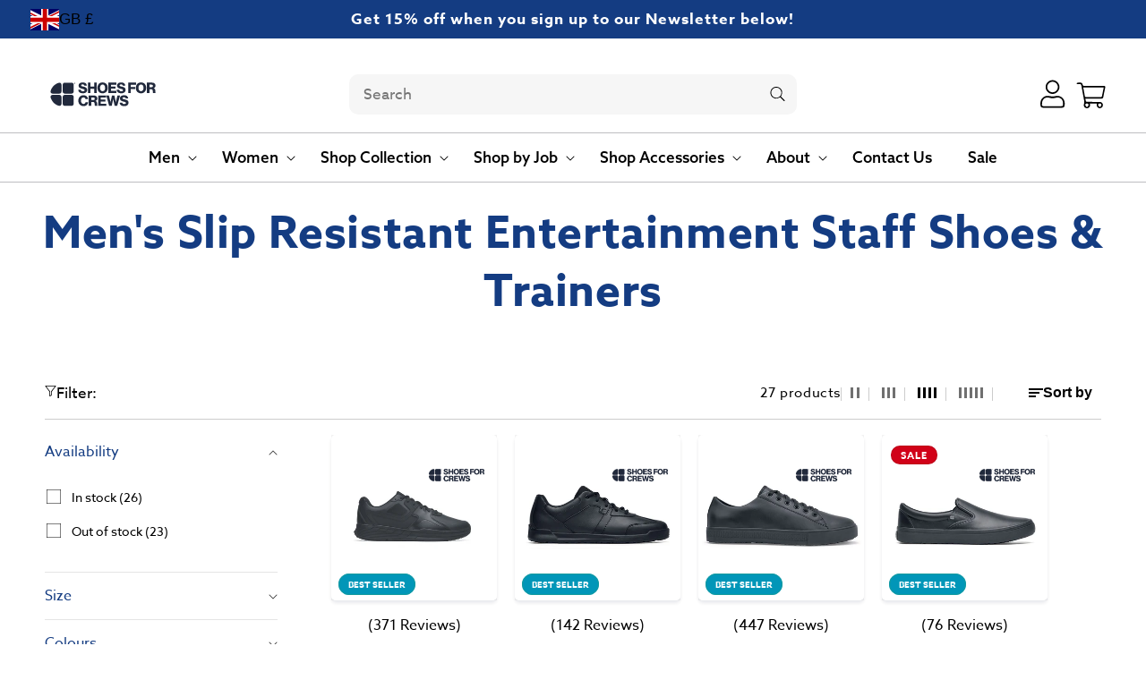

--- FILE ---
content_type: text/css
request_url: https://www.shoesforcrewseurope.co.uk/cdn/shop/t/63/assets/template-collection.css?v=172313334336065391191752157444
body_size: -174
content:
@media screen and (max-width: 749px){.collection .grid__item:only-child{flex:0 0 100%;max-width:100%}}@media screen and (max-width: 989px){.collection .slider.slider--tablet{margin-bottom:1.5rem}}.collection .loading-overlay{position:absolute;z-index:1;width:1.8rem}@media screen and (max-width: 749px){.collection .loading-overlay{top:0;right:0}}@media screen and (min-width: 750px){.collection .loading-overlay{left:0}}.collection .loading-overlay{position:fixed;top:0;right:0;bottom:0;left:0;display:none;width:100%;padding:0 1.5rem;opacity:.7;z-index:10}@media screen and (min-width: 750px){.collection .loading-overlay{padding-left:5rem;padding-right:5rem}}.collection.loading .loading-overlay{display:block}.collection--empty .title-wrapper{margin-top:10rem;margin-bottom:15rem}@media screen and (max-width: 989px){.collection .slider--tablet.product-grid{scroll-padding-left:1.5rem}}.collection__description>*{margin:0}.collection__title.title-wrapper{margin-bottom:2.5rem}.collection__title .title:not(:only-child){margin-bottom:1rem}@media screen and (min-width: 990px){.collection__title--desktop-slider .title{margin-bottom:2.5rem}.collection__title.title-wrapper--self-padded-tablet-down{padding:0 5rem}.collection--full-width slider-component:not(.slider-component-desktop){padding:0 1.5rem;max-width:none}}.collection__view-all a:not(.link){margin-top:1rem}show-more-text .description{--line-clamp: 3;--font-size: 1.6rem;--line-height: 1.4;--min-height: calc((var(--font-size) * var(--line-height)) * var(--line-clamp));-webkit-line-clamp:var(--line-clamp);-webkit-box-orient:vertical;min-height:var(--min-height);overflow:hidden;text-overflow:ellipsis;display:-webkit-box;font-size:var(--font-size);line-height:var(--line-height);padding-top:2rem;margin-bottom:1.5rem}show-more-text .description.show-more{-webkit-line-clamp:unset;min-height:unset;overflow:visible;text-overflow:clip;display:block}show-more-text .buttons{padding-bottom:2rem}show-more-text .button-show-more{padding-left:0;justify-content:flex-start;padding-bottom:1.1rem}
/*# sourceMappingURL=/cdn/shop/t/63/assets/template-collection.css.map?v=172313334336065391191752157444 */


--- FILE ---
content_type: text/css
request_url: https://www.shoesforcrewseurope.co.uk/cdn/shop/t/63/assets/component-pagination.css?v=134762657733293231701747996130
body_size: -309
content:
.pagination-wrapper{margin-top:4rem}@media screen and (min-width: 990px){.pagination-wrapper{margin-top:5rem}}.pagination__list{display:flex;flex-wrap:wrap;justify-content:center}.pagination__list>li{flex:1 0 4.4rem;max-width:4.4rem}.pagination__list>li:not(:last-child){margin-right:1rem}.pagination__item{color:var(--color-stone);border:3px solid var(--color-stone);display:inline-flex;justify-content:center;align-items:center;position:relative;height:4.4rem;width:100%;padding:0;border-radius:100%;text-decoration:none}.pagination__item.disabled{pointer-events:none;opacity:.25}.pagination__item svg{fill:var(--color-stone)}a.pagination__item:hover:after{height:.1rem}.pagination__item .icon-caret{height:.6rem}.pagination__item--current{color:var(--color-cobault);border-color:var(--color-cobault)}.pagination__item--current svg{fill:var(--color-cobault)}.pagination__item:hover{color:var(--color-black);border-color:var(--color-black)}.pagination__item:hover svg{fill:var(--color-black)}.pagination__item--next .icon{margin-left:-.2rem;transform:rotate(90deg)}.pagination__item--next:hover .icon{transform:rotate(90deg) scale(1.07)}.pagination__item--prev .icon{margin-right:-.2rem;transform:rotate(-90deg)}.pagination__item--prev:hover .icon{transform:rotate(-90deg) scale(1.07)}.pagination__item-arrow:hover:after{display:none}@media screen and (max-width: 750px){.pagination__list>li{flex:1 0 3.4rem;max-width:3.4rem}.pagination__item{height:3.4rem}}
/*# sourceMappingURL=/cdn/shop/t/63/assets/component-pagination.css.map?v=134762657733293231701747996130 */


--- FILE ---
content_type: text/javascript
request_url: https://www.shoesforcrewseurope.co.uk/cdn/shop/t/63/assets/facets.min.js?v=38149090983827381561747996128
body_size: 2245
content:
class FacetFiltersForm extends HTMLElement{constructor(){super(),this.onActiveFilterClick=this.onActiveFilterClick.bind(this),this.debouncedOnSubmit=debounce((e=>{this.onSubmitHandler(e)}),800);const e=undefined;this.querySelector("form").addEventListener("input",this.debouncedOnSubmit.bind(this));const t=this.querySelector("#FacetsWrapperDesktop");t&&t.addEventListener("keyup",onKeyUpEscape),this.initCustomDropdown()}static setListeners(){const e=e=>{const t=e.state?e.state.searchParams:FacetFiltersForm.searchParamsInitial;t!==FacetFiltersForm.searchParamsPrev&&FacetFiltersForm.renderPage(t,null,!1)};window.addEventListener("popstate",e)}static toggleActiveFacets(e=!0){document.querySelectorAll(".js-facet-remove").forEach((t=>{t.classList.toggle("disabled",e)}))}static renderPage(e,t,r=!0){FacetFiltersForm.searchParamsPrev=e;const o=FacetFiltersForm.getSections(),i=document.getElementById("ProductCount"),n=document.getElementById("ProductCountDesktop"),s=undefined;document.querySelectorAll(".facets-container .loading__spinner, facet-filters-form .loading__spinner").forEach((e=>e.classList.remove("hidden"))),document.getElementById("ProductGridContainer").querySelector(".collection").classList.add("loading"),i&&i.classList.add("loading"),n&&n.classList.add("loading"),o.forEach((r=>{const o=`${window.location.pathname}?section_id=${r.section}&${e}`,i=e=>e.url===o;FacetFiltersForm.filterData.some(i)?FacetFiltersForm.renderSectionFromCache(i,t):FacetFiltersForm.renderSectionFromFetch(o,t)})),r&&FacetFiltersForm.updateURLHash(e)}static renderSectionFromFetch(e,t){fetch(e).then((e=>e.text())).then((r=>{const o=r;FacetFiltersForm.filterData=[...FacetFiltersForm.filterData,{html:o,url:e}],FacetFiltersForm.renderFilters(o,t),FacetFiltersForm.renderProductGridContainer(o),FacetFiltersForm.renderProductCount(o),"function"==typeof initializeScrollAnimationTrigger&&initializeScrollAnimationTrigger(o.innerHTML)}))}static renderSectionFromCache(e,t){const r=FacetFiltersForm.filterData.find(e).html;FacetFiltersForm.renderFilters(r,t),FacetFiltersForm.renderProductGridContainer(r),FacetFiltersForm.renderProductCount(r),"function"==typeof initializeScrollAnimationTrigger&&initializeScrollAnimationTrigger(r.innerHTML)}static renderProductGridContainer(e){const t=document.getElementById("ProductGridContainer"),r=undefined,o=(new DOMParser).parseFromString(e,"text/html").getElementById("ProductGridContainer").innerHTML;t.innerHTML=o,document.querySelectorAll("modal-dialog").forEach((e=>{e.moved||e.connectedCallback()})),document.querySelectorAll("bulk-modal").forEach((e=>{e.connectedCallback()}));const i=document.querySelector("product-grid-controller");i&&i.reinitializeGrid(),document.getElementById("ProductGridContainer").querySelectorAll(".scroll-trigger").forEach((e=>{e.classList.add("scroll-trigger--cancel")}))}static renderProductCount(e){const t=(new DOMParser).parseFromString(e,"text/html").getElementById("ProductCount").innerHTML,r=document.getElementById("ProductCount"),o=document.getElementById("ProductCountDesktop");r.innerHTML=t,r.classList.remove("loading"),o&&(o.innerHTML=t,o.classList.remove("loading"));const i=undefined;document.querySelectorAll(".facets-container .loading__spinner, facet-filters-form .loading__spinner").forEach((e=>e.classList.add("hidden")))}static renderFilters(e,t){const r=(new DOMParser).parseFromString(e,"text/html"),o=r.querySelectorAll("#FacetFiltersForm .js-filter, #FacetFiltersFormMobile .js-filter, #FacetFiltersPillsForm .js-filter"),i=document.querySelectorAll("#FacetFiltersForm .js-filter, #FacetFiltersFormMobile .js-filter, #FacetFiltersPillsForm .js-filter");Array.from(i).forEach((e=>{Array.from(o).some((({id:t})=>e.id===t))||e.remove()}));const n=e=>{const r=t?t.target.closest(".js-filter"):void 0;return!!r&&e.id===r.id},s=Array.from(o).filter((e=>!n(e))),a=Array.from(o).find(n);if(s.forEach(((e,t)=>{const r=undefined;if(document.getElementById(e.id))document.getElementById(e.id).innerHTML=e.innerHTML;else{if(t>0){const{className:r,id:o}=s[t-1];if(e.className===r)return void document.getElementById(o).after(e)}e.parentElement&&document.querySelector(`#${e.parentElement.id} .js-filter`).before(e)}})),FacetFiltersForm.renderActiveFacets(r),FacetFiltersForm.renderAdditionalElements(r),a){const e=t.target.closest(".js-filter").id;if(e){FacetFiltersForm.renderCounts(a,t.target.closest(".js-filter")),FacetFiltersForm.renderMobileCounts(a,document.getElementById(e));const r=document.getElementById(e),o=r.classList.contains("mobile-facets__details")?".mobile-facets__close-button":".facets__summary",i=r.querySelector(o),n="text"===t.target.getAttribute("type");i&&!n&&i.focus()}}const c=document.querySelector("facet-filters-form");c&&c.initCustomDropdown()}static renderActiveFacets(e){const t=undefined;[".active-facets-mobile",".active-facets-desktop"].forEach((t=>{const r=e.querySelector(t);r&&(document.querySelector(t).innerHTML=r.innerHTML)})),FacetFiltersForm.toggleActiveFacets(!1)}static renderAdditionalElements(e){const t=undefined;[".mobile-facets__open",".mobile-facets__count",".sorting"].forEach((t=>{e.querySelector(t)&&(document.querySelector(t).innerHTML=e.querySelector(t).innerHTML)}));const r=document.querySelector('#FacetSortFormMobile input[name="sort_by"]'),o=document.querySelector("#CustomSortDropdownMobile");if(r&&o){const e=r.value,t=o.querySelector(`.custom-dropdown__item[data-value="${e}"]`);t&&(o.querySelectorAll(".custom-dropdown__item").forEach((e=>{e.removeAttribute("aria-selected")})),t.setAttribute("aria-selected","true"))}document.getElementById("FacetFiltersFormMobile").closest("menu-drawer").bindEvents()}static renderCounts(e,t){const r=t.querySelector(".facets__summary"),o=e.querySelector(".facets__summary");o&&r&&(r.outerHTML=o.outerHTML);const i=t.querySelector(".facets__header"),n=e.querySelector(".facets__header");n&&i&&(i.outerHTML=n.outerHTML);const s=t.querySelector(".facets-wrap"),a=e.querySelector(".facets-wrap");if(a&&s){const e=undefined;Boolean(t.querySelector("show-more-button .label-show-more.hidden"))&&a.querySelectorAll(".facets__item.hidden").forEach((e=>e.classList.replace("hidden","show-more-item"))),s.outerHTML=a.outerHTML}}static renderMobileCounts(e,t){const r=t.querySelector(".mobile-facets__list"),o=e.querySelector(".mobile-facets__list");o&&r&&(r.outerHTML=o.outerHTML)}static updateURLHash(e){history.pushState({searchParams:e},"",`${window.location.pathname}${e&&"?".concat(e)}`)}static getSections(){return[{section:document.getElementById("product-grid").dataset.id}]}initCustomDropdown(){let e,t;if(window.innerWidth>750?(e=!1,t=this.querySelector("#CustomSortDropdown")):(e=!0,t=this.querySelector("#CustomSortDropdownMobile")),!t)return;const r=t.querySelector(".custom-dropdown__button"),o=t.querySelector(".custom-dropdown__list"),i=t.querySelectorAll(".custom-dropdown__item"),n=t.querySelector(".close-sort");let s;s=e?this.querySelector("#FacetSortFormMobile"):this.querySelector("#FacetSortForm"),r&&o&&i.length&&s&&(r.addEventListener("click",(()=>{const t="true"===r.getAttribute("aria-expanded");r.setAttribute("aria-expanded",!t),o.style.height=t?"0px":"auto",o.style.opacity=t?"0":"1",o.style.visibility=t?"hidden":"visible",e&&document.body.classList.toggle("overflow-hidden-mobile",!t),t&&i[0].focus()})),i.forEach((t=>{t.addEventListener("keydown",(n=>{switch(n.key){case"ArrowDown":n.preventDefault();const s=undefined;(i[index+1]||i[0]).focus();break;case"ArrowUp":n.preventDefault();const a=undefined;(i[index-1]||i[i.length-1]).focus();break;case"Enter":case" ":n.preventDefault(),t.click();break;case"Escape":n.preventDefault(),r.setAttribute("aria-expanded","false"),o.style.height="0px",o.style.opacity="0",o.style.visibility="hidden",r.focus(),e&&document.body.classList.remove("overflow-hidden-mobile")}})),t.addEventListener("click",(t=>{const i=t.target.getAttribute("data-value");r.setAttribute("aria-expanded","false"),o.style.height="0px",o.style.opacity="0",o.style.visibility="hidden",e&&document.body.classList.remove("overflow-hidden-mobile");const n=s.querySelector('input[name="sort_by"]');if(n)n.value=i;else{const e=document.createElement("input");e.type="hidden",e.name="sort_by",e.value=i,s.appendChild(e)}s.dispatchEvent(new Event("input",{bubbles:!0}))}))})),document.addEventListener("click",(i=>{t.contains(i.target)||(r.setAttribute("aria-expanded","false"),o.style.height="0px",o.style.opacity="0",o.style.visibility="hidden",e&&document.body.classList.remove("overflow-hidden-mobile"))})),n&&n.addEventListener("click",(t=>{t.preventDefault(),r.setAttribute("aria-expanded","false"),o.style.height="0px",o.style.opacity="0",o.style.visibility="hidden",e&&document.body.classList.remove("overflow-hidden-mobile")})))}createSearchParams(e){const t=new FormData(e);return new URLSearchParams(t).toString()}onSubmitForm(e,t){FacetFiltersForm.renderPage(e,t)}onSubmitHandler(e){e.preventDefault();const t=document.querySelectorAll("facet-filters-form form");if("mobile-facets__checkbox"==e.srcElement.className){const t=this.createSearchParams(e.target.closest("form"));this.onSubmitForm(t,e)}else{const r=[],o="FacetFiltersFormMobile"===e.target.closest("form").id||"FacetSortFormMobile"===e.target.closest("form").id;t.forEach((e=>{o?"FacetSortFormMobile"!==e.id&&"FacetFiltersFormMobile"!==e.id||r.push(this.createSearchParams(e)):"FacetSortForm"!==e.id&&"FacetFiltersForm"!==e.id&&"FacetSortDrawerForm"!==e.id||r.push(this.createSearchParams(e))})),this.onSubmitForm(r.join("&"),e)}}onActiveFilterClick(e){e.preventDefault(),FacetFiltersForm.toggleActiveFacets();const t=-1==e.currentTarget.href.indexOf("?")?"":e.currentTarget.href.slice(e.currentTarget.href.indexOf("?")+1);FacetFiltersForm.renderPage(t)}}FacetFiltersForm.filterData=[],FacetFiltersForm.searchParamsInitial=window.location.search.slice(1),FacetFiltersForm.searchParamsPrev=window.location.search.slice(1),customElements.define("facet-filters-form",FacetFiltersForm),FacetFiltersForm.setListeners();class PriceRange extends HTMLElement{constructor(){super(),this.querySelectorAll('input[type="text"]').forEach((e=>{e.addEventListener("change",this.onRangeChange.bind(this)),e.addEventListener("keydown",this.onKeyDown.bind(this))})),this.setMinAndMaxValues()}connectedCallback(){this.initSlider()}initSlider(){const e=this.querySelectorAll(".range-input input"),t=this.querySelectorAll(".price-input input"),r=this.querySelector(".price-slider .progress");if(!e.length||!t.length||!r)return;const o=1;t.forEach((o=>{o.addEventListener("input",(o=>{let i=parseInt(t[0].value),n=parseInt(t[1].value);n-i>=1&&n<=e[1].max&&(o.target.classList.contains("input-min")?(e[0].value=i,r.style.left=i/e[0].max*100+"%"):(e[1].value=n,r.style.right=100-n/e[1].max*100+"%"))}))})),e.forEach((o=>{o.addEventListener("input",(o=>{let i=parseInt(e[0].value),n=parseInt(e[1].value);n-i<1?o.target.classList.contains("range-min")?e[0].value=n-1:e[1].value=i+1:(t[0].value=i,t[1].value=n,r.style.left=i/e[0].max*100+"%",r.style.right=100-n/e[1].max*100+"%")}))}));const i=parseInt(e[0].value),n=parseInt(e[1].value);r.style.left=i/e[0].max*100+"%",r.style.right=100-n/e[1].max*100+"%"}onRangeChange(e){this.adjustToValidValues(e.currentTarget),this.setMinAndMaxValues()}onKeyDown(e){if(e.metaKey)return;const t=/[0-9]|\.|,|'| |Tab|Backspace|Enter|ArrowUp|ArrowDown|ArrowLeft|ArrowRight|Delete|Escape/;e.key.match(t)||e.preventDefault()}setMinAndMaxValues(){const e=Array.from(this.querySelectorAll("input")).filter((e=>"range"!==e.type)),t=e[0],r=e[1];r.value&&t.setAttribute("data-max",r.value),t.value&&r.setAttribute("data-min",t.value),""===t.value&&r.setAttribute("data-min",0),""===r.value&&t.setAttribute("data-max",r.getAttribute("data-max"))}adjustToValidValues(e){const t=Number(e.value),r=Number(e.getAttribute("data-min")),o=Number(e.getAttribute("data-max"));t<r&&(e.value=r),t>o&&(e.value=o)}}customElements.define("price-range",PriceRange);class FacetRemove extends HTMLElement{constructor(){super();const e=this.querySelector("a");e.setAttribute("role","button"),e.addEventListener("click",this.closeFilter.bind(this)),e.addEventListener("keyup",(e=>{e.preventDefault(),"SPACE"===e.code.toUpperCase()&&this.closeFilter(e)}))}closeFilter(e){e.preventDefault();const t=undefined;(this.closest("facet-filters-form")||document.querySelector("facet-filters-form")).onActiveFilterClick(e)}}customElements.define("facet-remove",FacetRemove);

--- FILE ---
content_type: text/javascript
request_url: https://www.shoesforcrewseurope.co.uk/cdn/shop/t/63/assets/show-more.min.js?v=52602664390591595051747996125
body_size: -552
content:
customElements.get("show-more-button")||customElements.define("show-more-button",class e extends HTMLElement{constructor(){super();const e=undefined;this.querySelector("button").addEventListener("click",(e=>{this.expandShowMore(e);const t=e.target.closest(".parent-display").querySelector(".show-more-item");t&&!t.classList.contains("hidden")&&t.querySelector("input")&&t.querySelector("input").focus()}))}expandShowMore(e){const t=e.target.closest('[id^="Show-More-"]').closest(".parent-display"),s=t.querySelector(".parent-wrap");this.querySelectorAll(".label-text").forEach((e=>e.classList.toggle("hidden"))),t.querySelectorAll(".show-more-item").forEach((e=>e.classList.toggle("hidden"))),this.querySelector(".label-show-less")||this.classList.add("hidden")}});

--- FILE ---
content_type: text/javascript
request_url: https://www.shoesforcrewseurope.co.uk/cdn/shop/t/63/assets/show-more-text.min.js?v=136190991600791874501747996131
body_size: -612
content:
class ShowMoreText extends HTMLElement{constructor(){super(),this.description=this.querySelector(".description"),this.toggleButton=this.querySelector(".button"),this.toggleButton&&this.toggleButton.addEventListener("click",(()=>this.toggleDescription()))}toggleDescription(){if(this.description){this.description.classList.toggle("show-more");const t=this.toggleButton.querySelector(".show-more"),e=this.toggleButton.querySelector(".show-less");t&&e&&(this.description.classList.contains("show-more")?(t.classList.add("hidden"),e.classList.remove("hidden")):(t.classList.remove("hidden"),e.classList.add("hidden")))}}}customElements.define("show-more-text",ShowMoreText);

--- FILE ---
content_type: text/javascript
request_url: https://www.shoesforcrewseurope.co.uk/cdn/shop/t/63/assets/component-product-grid-controller.min.js?v=151403234387777106331747996125
body_size: -490
content:
class ProductGridController extends HTMLElement{constructor(){super(),this.initGridContainer(),this.gridButtons=this.querySelectorAll(".sort-grid-icon"),this.initGridControls()}initGridContainer(){this.gridContainer=document.querySelector("#product-grid"),this.gridContainer}initGridControls(){this.gridButtons.forEach((t=>{t.addEventListener("click",(t=>{this.updateGridLayout(t.currentTarget)}))}))}updateGridLayout(t){const i=t.getAttribute("data-grid");this.gridContainer&&(this.gridContainer.classList.forEach((t=>{t.startsWith("grid--")&&t.endsWith("-col-desktop")&&this.gridContainer.classList.remove(t)})),this.gridContainer.classList.add(i),this.toggleAnimation(),this.gridButtons.forEach((t=>t.classList.remove("active"))),t.classList.add("active"))}toggleAnimation(){this.gridContainer&&(this.gridContainer.classList.remove("scroll-trigger","animate--slide-in"),setTimeout((()=>{this.gridContainer.classList.add("scroll-trigger","animate--slide-in")}),50))}reinitializeGrid(){this.initGridContainer();const t=this.querySelector(".sort-grid-icon.active");if(t&&this.gridContainer){const i=t.getAttribute("data-grid");this.gridContainer.classList.forEach((t=>{t.startsWith("grid--")&&t.endsWith("-col-desktop")&&this.gridContainer.classList.remove(t)})),this.gridContainer.classList.add(i)}}}customElements.define("product-grid-controller",ProductGridController);

--- FILE ---
content_type: text/javascript
request_url: https://cdn.shopify.com/extensions/019aa980-0a26-7bfa-9580-b252c38dd8ab/xapps-geo-ts-267/assets/native-geo-markets.min.js
body_size: 4416
content:
var __defProp=Object.defineProperty,__defNormalProp=(e,t,o)=>t in e?__defProp(e,t,{enumerable:!0,configurable:!0,writable:!0,value:o}):e[t]=o,__publicField=(e,t,o)=>__defNormalProp(e,"symbol"!=typeof t?t+"":t,o);!function(){"use strict";class e extends HTMLElement{constructor(){super(),__publicField(this,"HOST","https://xapps-geo-ca956fdeab0c.herokuapp.com"),__publicField(this,"MAIN_CSS","native-geo-markets.min.css"),__publicField(this,"SHOW_RULES",{load:"everyload",cookie:"cookie",session:"session"}),__publicField(this,"VARS",{KEY:"ngr-markets-session",CLOSED_KEY:"ngr-markets-closed"}),this.template=this.querySelector("#NGR-Markets-Template"),this.stylesheet=document.querySelector(`[href*='${this.MAIN_CSS}']`),this.widgetIcon=this.dataset.widgetIcon,this.widgetStickyIcon=this.dataset.widgetStickyIcon,this.modal=null,this.customOpenerIconSrc=this.dataset.customOpenerIconSrc,this.testMode=!1,this.userLocale=this.dataset.lng||window.Shopify.locale,this.shopifyTemplate=this.dataset.shopifyTemplate,this.shopifytemplateDir=this.dataset.shopifyTemplateDir,this.flagSrc=this.dataset.flagSrc,this.marketCountries=null,this.userGeoData}async connectedCallback(){var e,t;if(this.checkTestMode(),this.clearLocalData(),!this.stylesheet)return void console.error("[NGR APP]: Stylesheet not found. Contact app support.");const o=await this.getData();if(!o||!o&&!o.status||!o.data)return void console.error("[NGR APP]: Store data not found. Contact app support.");const n=await this.getGeo();if(!n||!(null==n?void 0:n.country))return void console.error("[NGR APP]: GEO Location not detected. Contact app support.");this.userGeoData=n;const{markets:l,configs:i}=o.data;if(l){if(null==i?void 0:i.widget){if(this.topBarMoveTop(null==(e=null==i?void 0:i.basicConfigs)?void 0:e.type))return;const o=this.widget(l,i);if(!o)return void console.error("[NGR APP]: Widget not found. Contact app support.");const n=this.genCustomStyles(i),s=this.attachShadow({mode:"closed"});s.appendChild(this.stylesheet),n&&s.appendChild(n),s.appendChild(o),this.customOpenerIcon(),this.widgetEvents(s,null==(t=null==i?void 0:i.basicConfigs)?void 0:t.showFrequency),await this.widgetLogic(s,null==i?void 0:i.basicConfigs,l),this.displayWidget()}}else console.warn("[NGR APP]: Shopify Markets not configured.")}checkTestMode(){(window.location.search.includes("ngr-markets-test")||"#ngr-markets-test"===window.location.hash||"true"===this.dataset.testMode&&window.Shopify.designMode)&&(this.testMode=!0)}clearLocalData(){"#ngr-clear-user-data"===window.location.hash&&(this.deleteCookie(this.VARS.KEY),this.deleteCookie(this.VARS.CLOSED_KEY),sessionStorage.removeItem(this.VARS.KEY),sessionStorage.removeItem(this.VARS.CLOSED_KEY))}async getData(){var e;const t=null==(e=null==window?void 0:window.Shopify)?void 0:e.shop,o=`${this.HOST}/api/shop-markets?shop=${t}`;try{return await fetch(o).then(e=>e.json())}catch(n){console.log("Error",n)}}async getGeo(){var e,t,o,n,l;const i=this.getCookie(this.VARS.KEY);if(i&&!this.testMode)return JSON.parse(i);const s=null==window?void 0:window.ngr_countries_window,r=await fetch("/browsing_context_suggestions.json").then(e=>e.json());if(!s||!r)return console.error("[NGR APP]: User GEO location or countries list not detected. Contact app support please.");const a=null==(e=null==r?void 0:r.detected_values)?void 0:e.country.handle,d={country_name:(null==(o=null==(t=null==r?void 0:r.detected_values)?void 0:t.country)?void 0:o.name)||(null==(n=null==r?void 0:r.detected_values)?void 0:n.country_name),country:a,continent:null==(l=s[a])?void 0:l.continent};return this.setCookie(this.VARS.KEY,JSON.stringify(d),7),window[this.VARS.KEY]=d,d}topBarMoveTop(e){return"topbar"===e&&!this.hasAttribute("data-moved")&&(this.setAttribute("data-moved",""),document.body.insertBefore(this,document.body.firstChild),this.displayWidget(),!0)}widget(e,t){var o,n;if(!this.template||!e||!t)return;const{basicConfigs:l,advancedConfigs:i,plan:s}=t,r=null==(n=null==(o=this.template)?void 0:o.content)?void 0:n.cloneNode(!0),a=r.querySelector("[data-ngr-markets-modal]");return this.modal=a,2===s&&i&&""!==(null==i?void 0:i.html_id)&&a.setAttribute("id",null==i?void 0:i.html_id),this.builder(r,l,e,s)}genCustomStyles(e){if(!e)return;const{basicConfigs:t,advancedConfigs:o,plan:n}=e,l=document.createElement("style");let i="";if(t&&!(null==o?void 0:o.disable_basic_css)&&3!==n){const{modalBgColor:e,modalTextColor:o,modalBorderColor:n,buttonsBgColor:l,buttonsColor:s,font:r}=t;i+=`\n        .ngr-markets-modal{\n          ${r&&""!=r&&"inherit"!==r&&"undefined"!==r?"font-family:'"+r+"', sans-serif;":""}\n        }\n        .ngr-markets-modal__content{\n          ${""!=e?"background-color:"+e+";":""}\n          ${""!=o?"color:"+o+";":""}\n          ${""!=n?"border-color:"+n+";":""}\n        }\n        ${""!=e&&".ngr-markets-modal__close{ background-color:"+e+" !important;}"}\n        .ngr-markets-modal__form-content .select select{\n          ${r&&""!=r&&"inherit"!==r&&"undefined"!==r?"font-family:'"+r+"', sans-serif;":""}\n        }\n        .ngr-markets-modal__button-main{\n            ${""!=l?"background-color:"+l+";":""}\n            ${""!=s?"border-color:"+s+";":""}\n            ${""!=s?"color:"+s+";":""}\n            ${""!=r?"font-family:'"+r+"', sans-serif;":""}\n        }\n        .ngr-markets-modal__button-main:hover{\n            ${""!=s?"background-color:"+s+";":""}\n            ${""!=l?"border-color:"+l+";":""}\n            ${""!=l?"color:"+l+";":""}\n        }\n        `}return o&&""!==o.css&&2===n&&(i+=o.css),l.textContent=i.replace(/\n/g,"").replace(/  +/g,""),l}customOpenerIcon(){var e;const t=document.querySelectorAll("[href$='#ngr-markets-open']");if(this.customOpenerIconSrc&&""!==this.customOpenerIconSrc&&(null==t?void 0:t.length)){const o=this.builOpenerIconElement(this.customOpenerIconSrc);if(!o)return;for(let n=0;n<t.length;n++){const l=t[n];(null==(e=null==l?void 0:l.textContent)?void 0:e.includes("[ngr-markets-icon]"))&&(l.innerHTML=l.innerHTML.replace(/\[ngr\-markets\-icon]/g,o))}}}widgetEvents(e,t,o){const n=this,l=e.querySelector("[data-ngr-markets-modal]");if(!l)return;const i=l.querySelector("[data-ngr-markets-close]");i&&i.addEventListener("click",()=>{n.closeModal(l,t)});const s=l.querySelector("[data-ngr-markets-toggle]");s&&s.addEventListener("click",()=>{n.toggleModal(l,t)});const r=l.querySelector("[data-ngr-markets-button]");r&&r.addEventListener("click",e=>{var o,i,s,r;if(n.analytics(),(null==(o=l.querySelector("[name='country_code']"))?void 0:o.value)===(null==(i=null==window?void 0:window.Shopify)?void 0:i.country)&&(null==(s=l.querySelector("[name='language_code']"))?void 0:s.value)===(null==(r=null==window?void 0:window.Shopify)?void 0:r.locale))return e.preventDefault(),void n.closeModal(l,t);n.closeModal(l,t,!0),l.classList.add("loading"),setTimeout(()=>{l.classList.remove("loading")},5e3)}),document.addEventListener("click",e=>{if(e){(e.target.closest("[data-ngr-markets-open]")||e.target.closest("[href$='#ngr-markets-open']"))&&(e.preventDefault(),n.openModal())}})}async widgetLogic(e,t,o){var n,l,i,s,r;if(!t||!e)return console.error("[NGR APP]: Configs or shadowRoot list not found. Contact app support please.");const{showRules:a,showFrequency:d}=t;if(this.testMode)this.openModal();else if("manual"!==a){if("autoGeo"===a){const e=o.MarketRegionCountry.map(e=>e.code),t=this.getCookie(this.VARS.KEY);if(t&&!this.testMode){const n=JSON.parse(t);if(!e.includes(n.country))return;return void this.widgetBehaviour(d,n,o)}const a=await this.getCountriesJSON(),c=await fetch("/browsing_context_suggestions.json").then(e=>e.json());if(!a||!c)return console.error("[NGR APP]: User GEO location or countries list not detected. Contact app support please.");const u=null==(n=null==c?void 0:c.detected_values)?void 0:n.country.handle,h={country_name:(null==(i=null==(l=null==c?void 0:c.detected_values)?void 0:l.country)?void 0:i.name)||(null==(s=null==c?void 0:c.detected_values)?void 0:s.country_name),country:u,continent:null==(r=a[u])?void 0:r.continent};if(this.setCookie(this.VARS.KEY,JSON.stringify(h),7),window[this.VARS.KEY]=h,!e.includes(h.country))return;return void this.widgetBehaviour(d,h,o)}this.widgetBehaviour(d)}}widgetBehaviour(e=this.SHOW_RULES.session,t,o){var n,l,i,s,r,a,d,c,u,h,v;if(!(null==t?void 0:t.country)&&e===this.SHOW_RULES.load)return this.openModal();const g=e=>{if("CH"===(null==t?void 0:t.country)||!window.location.host.includes("got-bag.com"))if(e===this.SHOW_RULES.load)this.openModal();else{(e===this.SHOW_RULES.cookie?this.getCookie(this.VARS.CLOSED_KEY):sessionStorage.getItem(this.VARS.CLOSED_KEY))||this.openModal()}},m=null==t?void 0:t.country;if(m){const t=null==(n=null==window?void 0:window.Shopify)?void 0:n.country,p=null==(l=null==window?void 0:window.Shopify)?void 0:l.locale,f=m&&(null==(i=null==window?void 0:window.ngr_countries_window[m])?void 0:i.languages[0]),w=null==(r=null==(s=null==o?void 0:o.MarketRegionCountry)?void 0:s.find(e=>(null==e?void 0:e.code)===m))?void 0:r.__parentId,y=null==(d=null==(a=null==o?void 0:o.Market)?void 0:a.find(e=>(null==e?void 0:e.id)===w))?void 0:d.webPresence;let S=[];if(y){S=[(null==(c=null==y?void 0:y.defaultLocale)?void 0:c.locale)?null==(u=null==y?void 0:y.defaultLocale)?void 0:u.locale:null==y?void 0:y.defaultLocale,...((null==(h=null==y?void 0:y.alternateLocales)?void 0:h.find(e=>e.locale))?null==(v=null==y?void 0:y.alternateLocales)?void 0:v.filter(e=>null==e?void 0:e.published).map(e=>e.locale):null==y?void 0:y.alternateLocales)||[]]}const _=t&&m&&t!==m,k=p&&f&&f!==p&&(null==S?void 0:S.includes(f));(_||k)&&g(e)}else g(e)}builder(e,t,o,n){var l,i,s;const{title:r,title_locales:a,text:d,text_locales:c,buttonText:u,buttonText_locales:h,showFlag:v,showFrequency:g,topbarSticky:m,stickyOpener:p,stickyVerticalPosition:f,icon:w,iconWidth:y,stickyToggleIcon:S,type:_}=t,k=this.getUserData(),b=(null==k?void 0:k.country_name)||(null==(l=window.ngr_countries_window[null==k?void 0:k.country])?void 0:l.name),C=null==(i=window.ngr_countries_window[null==k?void 0:k.country])?void 0:i.name;let E=r,L=d,I=u;2===n&&(E=this.getTranslation(r,a),L=this.getTranslation(d,c),I=this.getTranslation(u,h)),b&&(L=L.replace(/\[\[country\]\]/g,b)),C&&(L=L.replace(/\[\[country_eng\]\]/g,C));const O=e.querySelector("[data-ngr-markets-close]"),M=this.buildStickyIconElement(S,p,null==k?void 0:k.country,null==(s=null==window?void 0:window.Shopify)?void 0:s.country),A=this.buildIconElement(w,y),R=this.buildTitleElement(E),T=this.buildTextElement(L,n),P=this.buildMarketsDropdowns(o,t),$=this.buildFlagElement(null==k?void 0:k.country),x=e.querySelector("[data-ngr-markets-button]"),D=e.querySelector("[data-ngr-markets-content]");return"topbar"===_&&(this.modal.classList.add("top-bar"),m&&(this.style.top=0,this.style.position="sticky",this.style.zIndex="999999999999"),P&&P.appendChild(x)),"sticky"===_&&(this.modal.classList.add("sticky-bar"),this.modal.style.top=f+"%",setTimeout(()=>{this.modal.classList.add("transition")},2500)),M&&"sticky"===_&&O&&(O.removeAttribute("data-ngr-markets-close"),O.setAttribute("data-ngr-markets-toggle",""),O.innerHTML="",O.appendChild(M)),A&&D.appendChild(A),R&&D.appendChild(R),T&&D.appendChild(T),$&&v&&D.appendChild($),P&&D.appendChild(P),x&&I&&(x.textContent=I),e}buildStickyIconElement(e,t,o,n){e="geo"===t&&o?this.flagSrc.replace(/\b([a-z]+)\.svg/,`${o.toLowerCase()}.svg`):"market"===t&&n?this.flagSrc.replace(/\b([a-z]+)\.svg/,`${n.toLowerCase()}.svg`):"default"===e?this.widgetStickyIcon:e;const l=document.createElement("img");return l.loading="lazy",l.alt="Geo location toggler",l.width=100,l.height=100,l.src=e,l}buildIconElement(e,t=100,o="Redirects Icon"){if(!e||""===e)return;const n=document.createElement("img");n.loading="lazy",n.alt=o,n.width=t,n.height=100,n.src="default"===e?this.widgetIcon:e;const l=document.createElement("div");return l.classList.add("ngr-markets-modal__icon"),l.appendChild(n),l}buildTitleElement(e){if(!e||""===e)return;const t=document.createElement("h2");return t.classList.add("ngr-markets-modal__title"),t.textContent=e,t}buildTextElement(e,t){if(!e||""===e||3===t||"<p><br></p>"===e||"<p><br/></p>"===e)return;const o=document.createElement("div");return o.classList.add("ngr-markets-modal__text"),o.innerHTML=e,o}buildMarketsDropdowns(e,t){var o,n,l,i,s,r,a,d,c,u,h,v,g;if(!e||!e.MarketRegionCountry.length)return;const{dropdownDefault:m,showLngSelector:p,showCountrySelector:f}=t,{MarketRegionCountry:w,Market:y,MarketWebPresence:S,BackupRegion:_}=e;let k=null;const b=w.sort((e,t)=>e.name>t.name?1:-1),C=null==y?void 0:y.filter(e=>(null==e?void 0:e.enabled)||"ACTIVE"===(null==e?void 0:e.status)),E=null==C?void 0:C.map(e=>e.id),L=b.filter(e=>E.includes(e.__parentId)),I=(null==S?void 0:S.length)?null==(o=null==w?void 0:w.find(e=>e.id===(null==_?void 0:_.id)))?void 0:o.__parentId:null==(n=null==L?void 0:L.find(e=>e.primary))?void 0:n.__parentId,O=document.createElement("div");if(O.classList.add("ngr-markets-modal__form-content"),f){const e=document.createElement("div");e.classList.add("select"),e.classList.add("country-selector");const t=document.createElement("select");t.name="country_code";if(null==L||L.forEach(e=>{var o,n,l;const i=document.createElement("option"),s=null==(o=null==window?void 0:window.ngr_currencies_window[e.currency.currencyCode])?void 0:o.symbol_native,r=(null==(n=null==window?void 0:window.ngr_countries_window[e.code])?void 0:n.native)||"";i.textContent=r!==e.name?e.name+" / "+r+` (${e.currency.currencyCode} ${s})`:e.name+` (${e.currency.currencyCode} ${s})`,i.value=e.code,i.setAttribute("data-market",e.__parentId),t.appendChild(i),e.code===(null==(l=null==this?void 0:this.userGeoData)?void 0:l.country)&&(k=e.code)}),this.userGeoData&&"market"!==m&&k)t.value=k;else{const e=t.options,o=null==(l=null==window?void 0:window.Shopify)?void 0:l.country,n=Array.from(e).some(e=>e.value===o);t.value=n?o:e.length>0?e[0].value:0}e.appendChild(t),O.appendChild(e)}const M=[],A=O.querySelector(".country-selector select"),R=null==A?void 0:A.options[null==A?void 0:A.selectedIndex],T=(null==R?void 0:R.getAttribute("data-market"))||I;if(null==S?void 0:S.length){const e=S.find(e=>e.__parentId===T);if(e)null==(i=null==e?void 0:e.rootUrls)||i.forEach(e=>M.push({...e,marketId:T}));else{const e=null==(r=null==(s=S[0])?void 0:s.defaultLocale)?void 0:r.locale;null==(h=null==(u=null==(c=null==(d=null==(a=S[0])?void 0:a.defaultLocale)?void 0:d.marketWebPresences)?void 0:c.find(t=>{var o,n;return(null==(n=null==(o=null==t?void 0:t.domain)?void 0:o.localization)?void 0:n.defaultLocale)===e}))?void 0:u.rootUrls)||h.forEach(e=>M.push({...e,marketId:T}))}}else{const e=y.find(e=>!((null==e?void 0:e.id)!==T||!(null==e?void 0:e.webPresence))||(null==e?void 0:e.primary));null==(v=null==e?void 0:e.webPresence)||v.rootUrls.forEach(t=>M.push({...t,marketId:e.id}))}if(p){let e=[];const t=O.querySelector(".country-selector select"),o=document.createElement("div");o.classList.add("select");const n=document.createElement("select");n.name="language_code",null==M||M.forEach(t=>{var o,l;const i=this.createLngOption(t);i&&n.appendChild(i);const s=null==t?void 0:t.locale,r=null==(l=null==window?void 0:window.ngr_countries_window[null==(o=null==this?void 0:this.userGeoData)?void 0:o.country])?void 0:l.languages;s&&r.includes(s)&&"market"!==m&&e.push(s)});this.userGeoData&&"market"!==m?(null==e?void 0:e.length)?n.value=e[0]:n.selectedIndex=0:n.value=null==(g=null==window?void 0:window.Shopify)?void 0:g.locale,f&&t&&t.addEventListener("change",e=>{var t,o,l,i,s,r,a,d,c,u,h;const v=null==(o=null==e?void 0:e.target)?void 0:o.options[null==(t=null==e?void 0:e.target)?void 0:t.selectedIndex],g=(null==v?void 0:v.getAttribute("data-market"))||I;if(!g)return;n.options.length=0;const m=[];if(null==S?void 0:S.length){const e=S.find(e=>e.__parentId===g);if(e)null==(l=null==e?void 0:e.rootUrls)||l.forEach(e=>m.push({...e,marketId:g}));else{const e=null==(s=null==(i=S[0])?void 0:i.defaultLocale)?void 0:s.locale;null==(u=null==(c=null==(d=null==(a=null==(r=S[0])?void 0:r.defaultLocale)?void 0:a.marketWebPresences)?void 0:d.find(t=>{var o,n;return(null==(n=null==(o=null==t?void 0:t.domain)?void 0:o.localization)?void 0:n.defaultLocale)===e}))?void 0:c.rootUrls)||u.forEach(e=>m.push({...e,marketId:g}))}}else{const e=y.find(e=>e.id===g||e.primary);null==(h=null==e?void 0:e.webPresence)||h.rootUrls.forEach(t=>m.push({...t,marketId:e.id}))}(null==m?void 0:m.length)&&(null==m||m.forEach(e=>{const t=this.createLngOption(e);t&&n.appendChild(t),n.selectedIndex=0}))}),o.appendChild(n),O.appendChild(o)}return O}createLngOption(e){const t=document.createElement("option"),o=null==window?void 0:window.ngr_languages_window[e.locale],n=(null==o?void 0:o.name)!==(null==o?void 0:o.native)?(null==o?void 0:o.name)+" / "+(null==o?void 0:o.native):null==o?void 0:o.name;return t.textContent=n||e.locale,t.value=e.locale,t.setAttribute("data-market",e.marketId),t}buildFlagElement(e){if(!e||""===e||!this.flagSrc||""===this.flagSrc)return;const t=this.flagSrc.replace(/\b([a-z]+)\.svg/,`${e.toLowerCase()}.svg`),o=document.createElement("div");o.classList.add("ngr-markets-modal__flag");const n=document.createElement("img");return n.loading="lazy",n.alt=e,n.width=100,n.height=50,n.src=t,o.appendChild(n),o}builOpenerIconElement(e){if(e&&""!==e)return`<img src="${e}" loading="lazy" alt="geo location icon" width="14" height="14" style="margin-right: 2px; transform: translateY(2px); "/>`}analytics(){var e;try{const t=null==(e=null==window?void 0:window.Shopify)?void 0:e.shop,o=`${this.HOST}/api/analytics/markets-button?shop=${t}`;return void fetch(o)}catch(t){console.log(t)}}getTranslation(e,t){return e&&(t&&t[this.userLocale]||e)||""}openModal(e){const t=e||this.modal;t&&t.setAttribute("data-open","")}closeModal(e,t,o){const n=e||this.modal;n&&(o||n.removeAttribute("data-open"),t&&t===this.SHOW_RULES.session?sessionStorage.setItem(this.VARS.CLOSED_KEY,1):t&&t===this.SHOW_RULES.cookie&&this.setCookie(this.VARS.CLOSED_KEY,1,7))}toggleModal(e,t){const o=e||this.modal;o&&(o.hasAttribute("data-open")?this.closeModal(e,t):this.openModal(e))}getUserData(){return JSON.parse(this.getCookie(this.VARS.KEY))||(null==window?void 0:window[this.VARS.KEY])}async getCountriesJSON(){const e=localStorage.getItem("ngr_countries");if(e)return JSON.parse(e);const t=`${this.HOST}/api/countries`;try{const e=await fetch(t).then(e=>e.json());return localStorage.setItem("ngr_countries",JSON.stringify({...e})),e}catch(o){return!1}}displayWidget(){this.style.display="initial"}setCookie(e,t,o){var n="";if(o){var l=new Date;l.setTime(l.getTime()+24*o*60*60*1e3),n="; expires="+l.toUTCString()}document.cookie=e+"="+(t||"")+n+"; path=/"}getCookie(e){for(var t=e+"=",o=document.cookie.split(";"),n=0;n<o.length;n++){for(var l=o[n];" "==l.charAt(0);)l=l.substring(1,l.length);if(0==l.indexOf(t))return l.substring(t.length,l.length)}return null}deleteCookie(e){document.cookie=e+"=; Path=/; Expires=Thu, 01 Jan 1970 00:00:01 GMT;"}}customElements.define("ngr-app-markets",e)}();
